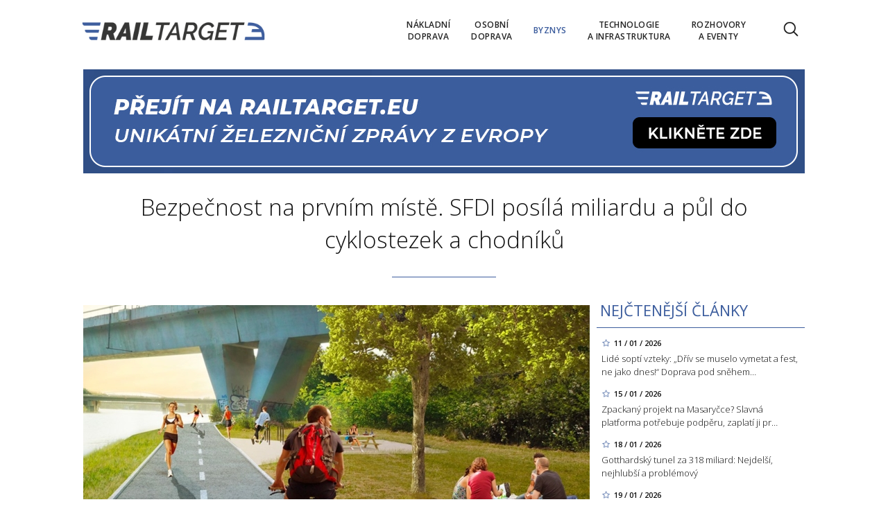

--- FILE ---
content_type: text/html; charset=utf-8
request_url: https://www.railtarget.cz/byznys/bezpecnost-na-prvnim-miste-sfdi-posila-miliardu-a-pul-do-cyklostezek-a-chodniku-8315.html
body_size: 14231
content:


<!DOCTYPE html>

<html xmlns="http://www.w3.org/1999/xhtml" xmlns:og="http://ogp.me/ns#" xmlns:fb="http://ogp.me/ns/fb#">
<head>
<base href="https://www.railtarget.cz" />
<title>
	Bezpečnost na prvním místě. SFDI posílá miliardu a půl do cyklostezek a chodníků | RAILTARGET
</title><meta http-equiv="content-language" content="en" /><meta http-equiv="content-type" content="text/html; charset=utf-8" /><meta name="viewport" content="width=device-width, initial-scale=1.0" /><meta id="metaRobots" name="robots" content="all" />
<link rel="image_src" href="https://www.railtarget.cz/images/theme/20240429100057_cyklo-praha-eu.jpg" />
<meta property="og:image" content="https://www.railtarget.cz/images/theme/20240429100057_cyklo-praha-eu.jpg"/><meta name="format-detection" content="telephone=no" /><link rel="icon" type="image/png" href="../images/assets/favicon/favicon32.png" sizes="32x32" /><link rel="alternate" type="application/rss+xml" title="RSS" href="http://www.railtarget.eu/rss.xml" /><link href="//fonts.googleapis.com/css?family=Open+Sans:400,300,600,700,300italic,400italic&amp;subset=latin,latin-ext" rel="stylesheet" type="text/css" /><link id="mstyles" rel="stylesheet" type="text/css" href="../css/style.css?2407" />
	<script type="text/javascript" src="js/fce.js?2020"></script>
    
<script type="text/javascript">
	var icuPageSection = 'byznys',
		icuDisablePersonalizedAds = false,
		sznUser=false;
</script>
<!-- ========================================================= 
     A - sznUser=both 
     ========================================================= -->
<!-- =========================================================
     0. PRECONNECT & PREFETCH (Optimalizace rychlosti)
     ========================================================= -->
<link rel="dns-prefetch" href="//pagead2.googlesyndication.com">
<link rel="dns-prefetch" href="//securepubads.g.doubleclick.net">
<link rel="dns-prefetch" href="//www.googletagmanager.com">

<link rel="preconnect" href="https://pagead2.googlesyndication.com" crossorigin>
<link rel="preconnect" href="https://securepubads.g.doubleclick.net" crossorigin>
<link rel="preconnect" href="https://www.googletagmanager.com" crossorigin>

<!-- =========================================================
     1. GCMv2 DEFAULT CONFIG (Musí být úplně nahoře!)
     ========================================================= -->
<script>
  window.dataLayer = window.dataLayer || [];
  function gtag(){ dataLayer.push(arguments); }

  // Výchozí stav – vše DENIED, čekáme na update z CMP
  gtag('consent','default',{
    'ad_storage':'denied',
    'analytics_storage':'denied',
    'ad_user_data':'denied',
    'ad_personalization':'denied',
    'wait_for_update':500
  });

  // Bezpečnostní pojistka pro v2
  gtag('set','ads_data_redaction',true);
</script>

<!-- =========================================================
     2. CONSENTMANAGER CMP (Semi-automatic)
     ========================================================= -->
<!-- ID 6d851699028e2 odpovídá RailTarget.cz -->
<script type="text/javascript"
        data-cmp-ab="1"
        src="https://cdn.consentmanager.net/delivery/js/semiautomatic.min.js"
        data-cmp-cdid="6d851699028e2"
        data-cmp-host="a.delivery.consentmanager.net"
        data-cmp-cdn="cdn.consentmanager.net"
        data-cmp-codesrc="0"></script>

<!-- =========================================================
     3. GA4 (GTAG.js)
     ========================================================= -->
<!-- ID G-QHBV4QT7N7 odpovídá Railtarget.cz -->
<script async src="https://www.googletagmanager.com/gtag/js?id=G-QHBV4QT7N7"></script>
<script>
  // gtag/dataLayer už jsou definované výše v GCMv2 bloku
  gtag('js', new Date());

  var sznUserType = (typeof sznUser !== 'undefined' && sznUser === true) ? 'SU' : 'NonSU';

  // user_properties nastavíme jednou – platí pro oba configy
  gtag('set', 'user_properties', {
    szn_user_type: sznUserType
  });

  // config pro obě GA4 property
  gtag('config', 'G-QHBV4QT7N7');
  gtag('config', 'G-LL627F2Y4P');

  // ====== CUSTOM EVENT: jen jednou na page, bez duplicit ======
  window.__rtSznUserEventSent = window.__rtSznUserEventSent || false;
  if (!window.__rtSznUserEventSent) {
    window.__rtSznUserEventSent = true;

    // pošli 1× do každé property (bez rizika zdvojení v jedné property)
    gtag('event', 'szn_user_type', {
      szn_user_type: sznUserType,
      send_to: 'G-QHBV4QT7N7'
    });
    gtag('event', 'szn_user_type', {
      szn_user_type: sznUserType,
      send_to: 'G-LL627F2Y4P'
    });
  }
</script>

<!-- =========================================================
     4. 3rd IAB certified Partners SoftBlock - spouštěno po aktivaci __tcfapi
     ========================================================= -->
<script>
(function() {
  var thirdPartyLoaded = false;
  var tries = 0;
  var maxTries = 50; // 50 * 200ms = 10s

  function loadPxAndSsp() {
    if (thirdPartyLoaded) return;
    thirdPartyLoaded = true;

    console.log('[CMP] TCF ready – spouštím PX & SSP Seznam (vendor si řeší consent/nPA)');

    // Performax PX
/*    var px = document.createElement('script');
    px.async = true;
    px.src = 'https://cdn.performax.cz/yi/adsbypx/px_autoads.js';
    document.head.appendChild(px);  */

    // SSP Seznam (https)
    var ssp = document.createElement('script');
    ssp.async = true;
    ssp.src = 'https://ssp.seznam.cz/static/js/ssp.js';
    document.head.appendChild(ssp);
  }

  function waitForTcfApi() {
    if (typeof __tcfapi !== 'function') {
      tries++;
      if (tries >= maxTries) {
        console.warn('[CMP] __tcfapi není dostupné ani po 10s – PX/SSP nenačítám (bez TC stringu).');
        return;
      }
      setTimeout(waitForTcfApi, 200);
      return;
    }

    console.log('[CMP] __tcfapi dostupné – registruji listener');

    try {
      var tcfListener = function(tcData, success) {
        if (!success || !tcData) return;

        var status = tcData.eventStatus;
        console.log('[CMP] TCF eventStatus:', status);

        // tcloaded = TC string je k dispozici skriptům na stránce
        // useractioncomplete = uživatel dokončil volbu
        if (status === 'tcloaded' || status === 'useractioncomplete') {
          loadPxAndSsp();

          // odregistruj listener, aby se to nespouštělo opakovaně
          try{
            if (tcData.listenerId) {
              __tcfapi('removeEventListener', 2, tcfListener, tcData.listenerId);
            }
          }catch(e){}
        }
      };

      __tcfapi('addEventListener', 2, tcfListener);
    } catch (e) {
      console.warn('[CMP] Chyba při registraci TCF listeneru', e);
    }
  }

  waitForTcfApi();
})();
</script><!-- =========================================================
     00 - sznUser=false
     ========================================================= -->
<!-- =========================================================
     5. GOOGLE AD MANAGER (GPT.js)
     ========================================================= -->
<script async src="https://securepubads.g.doubleclick.net/tag/js/gpt.js"></script>
<script>
  window.googletag = window.googletag || {cmd: []};

  googletag.cmd.push(function() {
    var pubads = googletag.pubads();

    // Volitelný targeting
    try{ pubads.setTargeting('section', window.icuPageSection || 'general'); }catch(e){}

    // Size mappings
    var leaderBoardMapping = googletag.sizeMapping()
      .addSize([0,0],    [[320,50],[300,50]])                               // telefony
      .addSize([360,0],  [[320,50],[300,50],[320,100],[300,100]])           // větší telefony
      .addSize([480,0],  [[468,60],[320,100],[300,100]])                    // malé tablety
      .addSize([728,0],  [[728,90],[468,60]])                                // tablet landscape
      .addSize([980,0],  [[970,310],[970,90],[728,90]])                      // desktop (~1080 px)
      .addSize([1200,0], [[970,250],[970,310],[970,90]])                     // široké desktopy
      .build();

    var middleBoardMapping = googletag.sizeMapping()
      .addSize([0,0],    [[300,250],[320,50],[300,50]])                        // telefony (primár 300×250)
      .addSize([360,0],  [[336,280],[300,250],[320,100],[300,100]])            // větší mobily
      .addSize([480,0],  [[468,60],[336,280],[300,250]])                       // malé tablety
      .addSize([728,0],  [[728,90],[468,60],[336,280],[300,250]])              // desktop fallback obdélníky
      .build();

    var skyScraperMapping992 = googletag.sizeMapping() // breakpoint 992 px
      .addSize([0,0],    [])                                           // < 992 px: sidebar skrytý › nic
      .addSize([992,0],  [[300,600],[160,600],[120,600]])              // desktop od 992 px
      .addSize([1200,0], [[300,1050],[300,600],[160,600],[120,600]])   // široké displeje
      .build();

    var skyScraperMapping768 = googletag.sizeMapping() // breakpoint 768px
      .addSize([0,0],    [])                                           // < 768: nic
      .addSize([768,0],  [[300,600],[160,600],[120,600]])              // ? 768
      .addSize([1200,0], [[300,1050],[300,600],[160,600],[120,600]])   // široké
      .build();

    // ZVOL VARIANTU podle šířky breakpointu
    var skyScraperMapping = skyScraperMapping992;

    // SLOTY (konzistentně addService(pubads))

    googletag.defineSlot('/398815093/rtcz_lea_art',
    [[970,250],[970,310],[970,90],[728,90],[468,60],[320,100],[300,100],[320,50],[300,50]],
    'div-gpt-ad-1765142488841-0')
    .defineSizeMapping(leaderBoardMapping)
    .addService(googletag.pubads());

    googletag.defineSlot('/398815093/rtcz_mb1_art',
    [[728,90],[468,60],[336,280],[300,250],[320,100],[300,100],[320,50],[300,50]],
    'div-gpt-ad-1765142609961-0')
    .defineSizeMapping(middleBoardMapping)
    .addService(googletag.pubads());

    googletag.defineSlot('/398815093/rtcz_mb2_art',
    [[728,90],[468,60],[336,280],[300,250],[320,100],[300,100],[320,50],[300,50]],
    'div-gpt-ad-1765142702300-0')
    .defineSizeMapping(middleBoardMapping)
    .addService(googletag.pubads());

     googletag.defineSlot('/398815093/rtcz_ss1_art',
     [[300,1050],[300,600],[160,600],[120,600]],
     'div-gpt-ad-1765142770230-0')
     .defineSizeMapping(skyScraperMapping)
     .addService(googletag.pubads());

    googletag.defineSlot('/398815093/rtcz_ss2_art',
    [[300,1050],[300,600],[160,600],[120,600]],
    'div-gpt-ad-1765142856852-0')
    .defineSizeMapping(skyScraperMapping)
    .addService(googletag.pubads());

    googletag.defineSlot('/398815093/rtcz_ba_art',
    [[700, 270], [700, 282], [700, 300], [480, 300], [468, 300], [468, 282], [700, 172]],
    'div-gpt-ad-1765142952486-0')
    .addService(googletag.pubads());

    googletag.defineSlot('/398815093/rtcz_bbb_art',
    [[970,250],[970,310],[970,90],[728,90],[468,60],[320,100],[300,100],[320,50],[300,50]],
    'div-gpt-ad-1765143088496-0')
    .defineSizeMapping(leaderBoardMapping)
    .addService(googletag.pubads());

    pubads.enableLazyLoad({fetchMarginPercent:150, renderMarginPercent:100, mobileScaling:2.0});
    pubads.setTargeting('site','railtarget.cz');
    googletag.pubads().enableSingleRequest();
    googletag.pubads().collapseEmptyDivs();
    googletag.enableServices();
  });
</script>
<meta name="description" content="Bezpečnost na prvním místě! SFDI investuje miliardu a půl do cyklostezek a chodníků" /></head>
<body id="bd">
    <form method="post" action="/byznys/bezpecnost-na-prvnim-miste-sfdi-posila-miliardu-a-pul-do-cyklostezek-a-chodniku-8315.html" id="form1">
<div class="aspNetHidden">
<input type="hidden" name="__EVENTTARGET" id="__EVENTTARGET" value="" />
<input type="hidden" name="__EVENTARGUMENT" id="__EVENTARGUMENT" value="" />
<input type="hidden" name="__VIEWSTATE" id="__VIEWSTATE" value="/[base64]/uA74lIQ==" />
</div>

<script type="text/javascript">
//<![CDATA[
var theForm = document.forms['form1'];
if (!theForm) {
    theForm = document.form1;
}
function __doPostBack(eventTarget, eventArgument) {
    if (!theForm.onsubmit || (theForm.onsubmit() != false)) {
        theForm.__EVENTTARGET.value = eventTarget;
        theForm.__EVENTARGUMENT.value = eventArgument;
        theForm.submit();
    }
}
//]]>
</script>


<script src="/WebResource.axd?d=vxoGIo6TtxLG7s_L9S_dh2TVSE7QCxwfRYtQ6zNT4szhBmwIW2AEGM2FvECRDeB-4fZaEq5XsIdUIkHIrRquJLCSgteb6dxdyeljuDLtuLQ1&amp;t=638286137964787378" type="text/javascript"></script>


<script type="text/javascript">
//<![CDATA[
function volaniServeru(arg, context){WebForm_DoCallback('ctl00',arg,odpovedServeru,"",null,false); }//]]>
</script>

<div class="aspNetHidden">

	<input type="hidden" name="__VIEWSTATEGENERATOR" id="__VIEWSTATEGENERATOR" value="7AA0C435" />
	<input type="hidden" name="__SCROLLPOSITIONX" id="__SCROLLPOSITIONX" value="0" />
	<input type="hidden" name="__SCROLLPOSITIONY" id="__SCROLLPOSITIONY" value="0" />
</div>
	<div id="msgPlace" class="jGrowl center"></div>
	<div id="clona"></div>
	
	<div id="dimensions"></div>
	<div id="adm-info"></div>

		<nav>
			<div class="wrapper">
				<div id="pnlLogo" class="pnl-logo">
					<div id="logo"><a href="https://www.railtarget.cz"><span>RAILTARGET</span></a></div>

</div>
				<div id="mMenu" class="main-menu-cont">
				<ul id="main-menu">
				<li><a href="https://www.railtarget.cz/nakladni-doprava/"><span>Nákladní<br />doprava</span></a></li>
				<li><a href="https://www.railtarget.cz/osobni-doprava/"><span>Osobní<br />doprava</span></a></li>
				<li class="sel"><a class="sel" href="https://www.railtarget.cz/byznys/"><span>Byznys</span></a></li>
				<li><a href="https://www.railtarget.cz/technologie-a-infrastruktura/"><span>Technologie<br />a&nbsp;infrastruktura</span></a></li>
				<li><a href="https://www.railtarget.cz/rozhovory-a-eventy/"><span>Rozhovory<br />a&nbsp;eventy</span></a></li>
			</ul>

</div>

				<div class="mob-menu-btn"><span></span><span></span><span></span><span></span></div>
				<div class="menu-srch-ic"><span>search</span></div><div id="userArea" class="user-area">

</div>

				<div class="srch-cont">
					<div id="pnlSrch" class="gcse-srch-frm">
			<script async src="https://cse.google.com/cse.js?cx=831b9cabda106b272"></script>
		<div class="gcse-searchbox-only" data-resultsurl="https://www.railtarget.cz/vyhledavani/"></div>

</div><!--.gcse-srch-frm-->
				</div><!--.srch-cont-->

			</div><!--.wrapper-->
		</nav>

		<div id="main-page" class="mp-clk-detail">

			<div class="leaderboard"><a href="//www.railtarget.eu/"><img src="images/assets/rteu.jpg" class="img-responsive" alt="EU version" /></a></div><!--leaderboard-->


			<div id="top" class="panel"></div><!-- #top -->

		<div id="pnlArticleTitle" class="h1-title-container">
				<h1 class="article-title">Bezpečnost na prvním místě. SFDI posílá miliardu a půl do cyklostezek a chodníků</h1>

			<div class="title-line title-line-c"></div>

			<div class="spacer"></div>


</div>
		<div id="page-content" class="panel">
			
			<div id="wrpContent">
				



	<div id="fb-root"></div>
	<script async defer crossorigin="anonymous" src="https://connect.facebook.net/cs_CZ/sdk.js#xfbml=1&version=v20.0" nonce="Gz0ydk0j"></script>

	<div id="cphTELO_pnlSideTop" class="col side-column pnl-side-top pnl-side-top-clk flR">
					<div class="rsekce">
					<h2 class="with-brdr">Nejčtenější články</h2>
					
			<div class="article tops-clk" onclick="articleLink('https://www.railtarget.cz/osobni-doprava/driv-se-muselo-vymetat-a-fest-ne-jako-dnes-draha-pod-snehem-kolabuje-lide-sopti-vzteky-11665.html')">
				<div class="news-dtm">11 / 01 / 2026</div>
				<h3><a href="https://www.railtarget.cz/osobni-doprava/driv-se-muselo-vymetat-a-fest-ne-jako-dnes-draha-pod-snehem-kolabuje-lide-sopti-vzteky-11665.html">Lidé soptí vzteky: „Dřív se muselo vymetat a fest, ne jako dnes!“ Doprava pod sněhem&#8230;</a></h3>
			</div><!-- .article -->
			<div class="article tops-clk" onclick="articleLink('https://www.railtarget.cz/technologie-a-infrastruktura/zpackany-projekt-na-masarycce-slavna-platforma-potrebuje-podperu-zaplati-ji-projektant-11688.html')">
				<div class="news-dtm">15 / 01 / 2026</div>
				<h3><a href="https://www.railtarget.cz/technologie-a-infrastruktura/zpackany-projekt-na-masarycce-slavna-platforma-potrebuje-podperu-zaplati-ji-projektant-11688.html">Zpackaný projekt na Masaryčce? Slavná platforma potřebuje podpěru, zaplatí ji pr&#8230;</a></h3>
			</div><!-- .article -->
			<div class="article tops-clk" onclick="articleLink('https://www.railtarget.cz/technologie-a-infrastruktura/gotthardsky-tunel-za-318-miliard-nejdelsi-nejhlubsi-a-problemovy-11696.html')">
				<div class="news-dtm">18 / 01 / 2026</div>
				<h3><a href="https://www.railtarget.cz/technologie-a-infrastruktura/gotthardsky-tunel-za-318-miliard-nejdelsi-nejhlubsi-a-problemovy-11696.html">Gotthardský tunel za 318 miliard: Nejdelší, nejhlubší a problémový</a></h3>
			</div><!-- .article -->
			<div class="article tops-clk" onclick="articleLink('https://www.railtarget.cz/osobni-doprava/to-neumi-uklidit-jedno-zvire-monika-vytocila-lidi-dobela-splaseny-kun-vykolejil-rychlik-11699.html')">
				<div class="news-dtm">19 / 01 / 2026</div>
				<h3><a href="https://www.railtarget.cz/osobni-doprava/to-neumi-uklidit-jedno-zvire-monika-vytocila-lidi-dobela-splaseny-kun-vykolejil-rychlik-11699.html">„To neumí uklidit jedno zvíře?“ Paní M. vytočila lidi doběla. Splašený kůň vykolejil&#8230;</a></h3>
			</div><!-- .article -->
			<div class="article tops-clk" onclick="articleLink('https://www.railtarget.cz/osobni-doprava/zustante-doma-vzkazuje-pid-a-omluvenku-mi-date-vy-zuri-lide-ze-zmrzlych-nastupist-11678.html')">
				<div class="news-dtm">13 / 01 / 2026</div>
				<h3><a href="https://www.railtarget.cz/osobni-doprava/zustante-doma-vzkazuje-pid-a-omluvenku-mi-date-vy-zuri-lide-ze-zmrzlych-nastupist-11678.html">„Zůstaňte doma,“ vzkazuje PID. „A omluvenku mi dáte vy?“ zuří lidé ze zmrzlých n&#8230;</a></h3>
			</div><!-- .article -->


				</div><!-- .rsekce -->
				<div class="sticky-banner rsekce rs-ss1">
				<div class="advert"><!-- /398815093/rtcz_ss1_art -->
<div id='div-gpt-ad-1765142770230-0' style='min-width: 120px; min-height: 600px;'>
  <script>
    googletag.cmd.push(function() { googletag.display('div-gpt-ad-1765142770230-0'); });
  </script>
</div></div><!-- .advert -->

				</div><!-- .rsekce -->


</div>

	<div id="cphTELO_pnlMainTop" class="rest content on-left pnl-main-top pnl-main-top-clk">
			<div id="article" class="panel">

					<div class="clk-image">
						<img src="https://www.railtarget.cz/images/theme/20240429100057_cyklo-praha-eu.jpg" alt="Bezpečnost na prvním místě. SFDI posílá miliardu a půl do cyklostezek a chodníků" width="730" height="455" class="img-responsive" />
					<div class="img-info"><span>foto:</span> Praha.eu / public domain<span class="sep">/</span>Cyklostezka Praha 8</div>
					</div><!-- .clk-image -->
				<div class="tools">29 / 04 / 2024
					<div class="fblb-cont">
						<div class="fb-like" data-href="https://www.railtarget.cz/byznys/bezpecnost-na-prvnim-miste-sfdi-posila-miliardu-a-pul-do-cyklostezek-a-chodniku-8315.html" data-width="" data-layout="button_count" data-action="like" data-size="small" data-share="false"></div>
					</div><!--.fblb-cont-->
					<div class="socnet-iconz">
						<a class="socnet thisclk icon-facebook3 like-button s_facebook"><span>Facebook</span></a>
						<a class="socnet thisclk icon-twitter3 like-button s_twitter"><span>Twitter</span></a>
						<a class="socnet thisclk icon-googleplus3 like-button s_plus"><span>Google Plus</span></a>
					</div><!-- .socnet-iconz -->
				</div><!-- .tools -->
				<p class="clk-perex">Výbor Státního fondu dopravní infrastruktury (SFDI) schválil pravidla pro poskytování příspěvků na výstavbu a rekonstrukce dopravní infrastruktury. Projekty jsou zaměřené prioritně na financování bezpečných chodníků, přechodů a cyklostezek. </p>
				<p>Výbor Státního fondu dopravní infrastruktury (SFDI) na svém pátečním jednání schválil pravidla pro poskytování příspěvků například na&nbsp;výstavbu a&nbsp;rekonstrukce městské nebo obecní dopravní infrastruktury pro rok 2024 případně 2025. V&nbsp;rozpočtu fondu pro rok 2024 je pro financování bezpečných chodníků, přechodů či cyklostezek vyčleněno více než 1,6 mld. Kč říká ministr dopravy Martin Kupka.</p>
<p>O příspěvek z&nbsp;rozpočtu SFDI, který činí nejčastěji 85 %, v&nbsp;některých případech až 100 % uznatelných nákladů akce, tak mohou požádat města a&nbsp;obce, svazky obcí, kraje, ale také například vlastníci letišť. Tímto způsobem se&nbsp;mohou financovat stavby a&nbsp;rekonstrukce chodníků, přechodů pro chodce vč. nasvětlení nebo světelné signalizace, zastávek autobusů a&nbsp;autobusových zálivů, podchodů, lávek a&nbsp;mostů v&nbsp;místech křížení s&nbsp;nadřazenou infrastrukturou, opravy, výstavba a&nbsp;rekonstrukce cyklistických stezek a&nbsp;zřizování jízdních pruhů pro cyklisty.</p>
	<div class="related-articles">
		<h2 class="ra-title col xs12">Psali jsme</h2>
		<div class="col xl12 lg12 md12 sm12 xs12 related-article-cont">
			<div class="related-article ra-alone container">
				<div class="col related-article-image xl4 lg4 md4 sm4 xs5">
					<a href="https://www.railtarget.cz/rozhovory-a-eventy/v-oblasti-infrastrukturnich-staveb-je-dost-prilezitosti-pro-zahranicni-hrace-rika-sef-sfdi-horelica-8303.html"><img src=" images/theme/thumbs/t1-20220512151719_Zbynek-Horelica-uvodni_2.jpg" alt="V oblasti infrastrukturních staveb je dost příležitostí pro zahraniční hráče, říká šéf&#8230;" width="240" height="150" /></a>
				</div><!-- .related-article-image -->
				<div class="col related-article-text xl8 lg8 md8 sm8 xs7" onclick=" articleLink('https://www.railtarget.cz/rozhovory-a-eventy/v-oblasti-infrastrukturnich-staveb-je-dost-prilezitosti-pro-zahranicni-hrace-rika-sef-sfdi-horelica-8303.html')">
					<h2><a href="https://www.railtarget.cz/rozhovory-a-eventy/v-oblasti-infrastrukturnich-staveb-je-dost-prilezitosti-pro-zahranicni-hrace-rika-sef-sfdi-horelica-8303.html">V oblasti infrastrukturních staveb je dost příležitostí pro zahraniční hráče, říká šéf&#8230;</a></h2>
					<p class="ra-perex">RAILTARGET přináší rozhovor s&nbsp;ředitelem SFDI Zbyňkem Hořelicou. Tématem byl nejenom objem finančních prostředků alokovaných v&nbsp;SFDI pro letošní&#8230;</p>
				<div class="panel tools">
					<div class="tls-dtm">26 / 04 / 2024</div>
					<a class="sekce" href="https://www.railtarget.cz/rozhovory-a-eventy/">Rozhovory a eventy</a>
				</div><!--.panel.tools-->
				</div><!--.related-article-text-->
			</div><!--.related-article-->
		</div><!--.related-article-cont-->
	</div><!--.related-articles-->

<p>Dále bude v&nbsp;rámci schválených pravidel financováno odstraňování nehodových lokalit na silnicích II. a&nbsp;III. tříd ve&nbsp;vlastnictví krajů a&nbsp;také vybavení letišť technickými nebo obdobnými prostředky sloužícími k&nbsp;ochraně civilního letectví před&nbsp;protiprávními činy. </p>
<p>Pro období let 2023 a&nbsp;2024 fond v&nbsp;rámci předchozího schvalování výzev již na&nbsp;podzim loňského roku podpořil 76 projektů krajů i&nbsp;obcí ze&nbsp;všech částí republiky v&nbsp;celkové výši téměř 796 milionů korun. Největší podíl z&nbsp;celkového objemu tvořily příspěvky zaměřené na&nbsp;výstavbu a&nbsp;rekonstrukce cyklistických stezek i&nbsp;zřizování jízdních pruhů pro cyklisty.</p>
<p>„Z rozpočtu SFDI jsme teď již podpořili výstavbu více než 43 kilometrů těchto komunikací pro rozvíjející se&nbsp;cyklodopravu. Síť od silnic oddělených bezpečných stezek se&nbsp;tak zase o&nbsp;něco rozšíří,“ zdůrazňuje ministr Kupka. V&nbsp;únoru 2024 byly schváleny příspěvky zejména na&nbsp;bezbariérové chodníky pro 206 akcí v&nbsp;celkovém objemu cca 1 055 mil. Kč.</p>
	<div class="related-articles">
		<h2 class="ra-title col xs12">Psali jsme</h2>
		<div class="col xl12 lg12 md12 sm12 xs12 related-article-cont">
			<div class="related-article ra-alone container">
				<div class="col related-article-image xl4 lg4 md4 sm4 xs5">
					<a href="https://www.railtarget.cz/nakladni-doprava/musime-stanovit-priority-pro-vystavbu-zeleznicnich-staveb-rika-prezident-zesnadcz-oldrich-sladek-7573.html"><img src=" images/theme/thumbs/t1-20240122090612_20211027131109_WhatsApp-Image-2021-10-20-at-16.11.12-(1).jpeg" alt="„Musíme stanovit priority pro výstavbu železničních staveb,“ říká prezident ŽESNAD.CZ,&#8230;" width="240" height="150" /></a>
				</div><!-- .related-article-image -->
				<div class="col related-article-text xl8 lg8 md8 sm8 xs7" onclick=" articleLink('https://www.railtarget.cz/nakladni-doprava/musime-stanovit-priority-pro-vystavbu-zeleznicnich-staveb-rika-prezident-zesnadcz-oldrich-sladek-7573.html')">
					<h2><a href="https://www.railtarget.cz/nakladni-doprava/musime-stanovit-priority-pro-vystavbu-zeleznicnich-staveb-rika-prezident-zesnadcz-oldrich-sladek-7573.html">„Musíme stanovit priority pro výstavbu železničních staveb,“ říká prezident ŽESNAD.CZ,&#8230;</a></h2>
					<p class="ra-perex">Ing. Oldřich Sládek je prezidentem sdružení železničních nákladních dopravců a&nbsp;prezidentem Svazu dopravy ČR.  Podle inženýra Sládka je v&nbsp;dnešním&#8230;</p>
				<div class="panel tools">
					<div class="tls-dtm">22 / 01 / 2024</div>
					<a class="sekce" href="https://www.railtarget.cz/nakladni-doprava/">Nákladní doprava</a>
				</div><!--.panel.tools-->
				</div><!--.related-article-text-->
			</div><!--.related-article-->
		</div><!--.related-article-cont-->
	</div><!--.related-articles-->

<h2>Přehled nyní schválených pravidel−výzev:</h2>
<p>Pravidla pro financování opatření ke&nbsp;zvýšení bezpečnosti nebo plynulosti dopravy nebo opatření ke&nbsp;zpřístupňování dopravy osobám s&nbsp;omezenou schopností pohybu nebo orientace pro rok 2025</p>
<p>Pravidla pro financování výstavby nebo oprav cyklistických stezek nebo zřizování jízdních pruhů pro cyklisty pro rok 2025</p>
<p>Pravidla pro financování výstavby, modernizace nebo oprav místních komunikací nebo veřejně přístupných účelových komunikací v&nbsp;místech křížení s&nbsp;nadřazenou dopravní infrastrukturou pro rok 2024</p>
<p>Pravidla pro financování opatření ke&nbsp;zvýšení bezpečnosti nebo plynulosti dopravy na&nbsp;silnicích II. a&nbsp;III. třídy pro rok 2024</p>
<p>Pravidla pro financování vybavení letišť technickými nebo obdobnými prostředky sloužícími k&nbsp;ochraně civilního letectví před&nbsp;protiprávními činy pro rok 2024</p>
<p>Zdroj: MD ČR</p>
				<div class="cistic"></div>
				<div id="end-of-article-marker"></div>

<div class="bottom-article-banner advert"><!-- /398815093/rtcz_ba_art -->
<div id='div-gpt-ad-1765142952486-0' style='min-width: 468px; min-height: 172px;'>
  <script>
    googletag.cmd.push(function() { googletag.display('div-gpt-ad-1765142952486-0'); });
  </script>
</div></div><!-- .bottom-article-banner -->
				<div class="tools after-text">autor: <a href="https://www.railtarget.cz/autor/karolina-koucka.htm" class="clkAutor">Karolína Koucká</a>
					<div class="fblb-cont">
						<div class="fb-like" data-href="https://www.railtarget.cz/byznys/bezpecnost-na-prvnim-miste-sfdi-posila-miliardu-a-pul-do-cyklostezek-a-chodniku-8315.html" data-width="" data-layout="button_count" data-action="like" data-size="small" data-share="false"></div>
					</div><!--.fblb-cont-->
					<div class="socnet-iconz">
						<a class="socnet thisclk icon-facebook3 like-button s_facebook"><span>Facebook</span></a>
						<a class="socnet thisclk icon-twitter3 like-button s_twitter"><span>Twitter</span></a>
						<a class="socnet thisclk icon-googleplus3 like-button s_plus"><span>Google Plus</span></a>
					</div><!-- .socnet-iconz -->
				</div><!-- .tools -->
				<div class="cistic"></div>
		</div><!-- #article.panel -->

				<h2 class="sekce-title"><span>Tagy</span></h2>
			<div id="kws-tags">
				<a class="kws-tag" href="https://www.railtarget.cz/tagy/sfdi.htm">SFDI<span>, </span></a>
				<a class="kws-tag" href="https://www.railtarget.cz/tagy/bezpecna-doprava.htm">bezpečná doprava<span>, </span></a>
				<a class="kws-tag" href="https://www.railtarget.cz/tagy/silnice.htm">silnice<span>, </span></a>
				<a class="kws-tag" href="https://www.railtarget.cz/tagy/cyklo.htm">cyklo<span>, </span></a>
				<a class="kws-tag" href="https://www.railtarget.cz/tagy/cyklostezky.htm">cyklostezky<span>, </span></a>
				<div class="cistic"></div>
			</div><!-- #kws-tags -->

</div>

	<div class="sep-strip panel">
		<div id="cphTELO_pnlSep" class="col xs12">

</div>
	</div>

	<div id="cphTELO_pnlSideDown" class="col side-column column-down pnl-side-down pnl-side-down-clk flR">
					<div class="sticky-banner rsekce rs-ss2">
				<div class="advert"><!-- /398815093/rtcz_ss2_art -->
<div id='div-gpt-ad-1765142856852-0' style='min-width: 120px; min-height: 600px;'>
  <script>
    googletag.cmd.push(function() { googletag.display('div-gpt-ad-1765142856852-0'); });
  </script>
</div></div><!-- .advert -->

				</div><!-- .rsekce -->


</div>

	<div id="cphTELO_pnlMainDown" class="rest content column-down on-left pnl-main-down pnl-main-down-clk">
	
				<div class="panel related-cont">
						<h2 class="block-title">Kam dál?</h2>
			<div class="col xs6 related-column related-column-left">
				<div class="related-item"><div class="related-article-cont" style="background-image:url('https://www.railtarget.cz/images/theme/thumbs/t1-20251020105513_thumbnail_C0108930_2.jpg');"><a class="related-article-link" href="https://www.railtarget.cz/byznys/krizovy-manazer-bednarik-na-ministra-dopravy-jeho-zkusenosti-jsou-unikatni-11325.html"><p class="related-article-title">Krizový manažer Bednárik na ministra dopravy? Jeho zkušenosti&#8230;</p></a></div></div><!--.related-item-->
				<div class="related-item"><div class="related-article-cont" style="background-image:url('https://www.railtarget.cz/images/theme/thumbs/t1-20250716115910_1200px-Radim_Jancura_162_114_Lipnik_nad_Becvou_01_2.jpg');"><a class="related-article-link" href="https://www.railtarget.cz/byznys/partyzansky-vstup-na-trh-ted-chce-jancura-do-7-let-prevalcovat-cd-11181.html"><p class="related-article-title">„Partyzánský” vstup na trh. Teď chce Jančura do 7 let převálcovat&#8230;</p></a></div></div><!--.related-item-->
				<div class="related-item" id="ra-r2b2-code1">
					<div class="related-article-cont">
					</div>
				</div><!--.related-item-->
			</div><!-- .related-column-left -->
			<div class="col xs6 related-column related-column-right">
				<div class="related-item" id="ra-r2b2-code2">
					<div class="related-article-cont">
					</div>
				</div><!--.related-item-->
				<div class="related-item"><div class="related-article-cont" style="background-image:url('https://www.railtarget.cz/images/theme/thumbs/t1-20211126113201_voithsiemens_2.jpg');"><a class="related-article-link" href="https://www.railtarget.cz/byznys/siemens-mobility-vycouval-z-ruska-moskva-dal-bojuje-o-vlaky-i-miliony-10477.html"><p class="related-article-title">Siemens Mobility "vycouval" z Ruska. Moskva dál bojuje o vlaky&#8230;</p></a></div></div><!--.related-item-->
				<div class="related-item"><div class="related-article-cont" style="background-image:url('https://www.railtarget.cz/images/theme/thumbs/t1-20251107123328_img_2209-1_2.jpg');"><a class="related-article-link" href="https://www.railtarget.cz/byznys/byvale-lokomotivy-liberty-nyni-jezdi-u-italskych-zakazniku-diky-cz-loko-11396.html"><p class="related-article-title">Z Ostravy do Itálie: Lokomotivy z krachlé Liberty znovu ožily&#8230;</p></a></div></div><!--.related-item-->
			</div><!-- .related-column-right -->
			</div><!-- .panel.related-cont -->
			<div class="spacer-10"></div>

</div>

	<div class="stop-down"></div>


			</div><!-- #wrpContent -->

			<div id="stopper" class="cistic"></div>

			<div id="sznBBB" class="footer-banner advert"><!-- /398815093/rtcz_bbb_art -->
<div id='div-gpt-ad-1765143088496-0' style='min-width: 300px; min-height: 50px;'>
  <script>
    googletag.cmd.push(function() { googletag.display('div-gpt-ad-1765143088496-0'); });
  </script>
</div></div><!-- .footer-banner -->

		</div><!-- #page-content.panel -->

	</div><!-- #main-page -->

	<div id="footer">
		<div class="wrapper panel">
			<div id="footer-menu" class="col lg7 md7 sm12 xs12">

				<a href="?cmpscreen" class="cmpfooterlink cmpfooterlinkcmp">Nastavení soukromí</a>|<a href="https://www.railtarget.cz/eticky-kodex/">Etický kodex</a>|<a href="https://www.railtarget.cz/gdpr-cz/">Ochrana soukromí</a>|<a href="https://www.railtarget.cz/seznam-cookies/">Cookies</a>|<a href="https://www.railtarget.cz/kontakt/">Kontakt</a>

			</div>
			<div id="copyright" class="col lg5 md5 sm12 xs12">
				Copyright &copy; 2020-2026 <span>RailTarget.eu</span>

				<div id="socnet-bottom">
					<a class="socnet-link icon-linkedin" href="https://www.linkedin.com/company/railtarget/" target="_blank"><span>LinkedIn</span></a>
					<a class="socnet-link icon-feed3" href="rss.xml"><span>RSS</span></a>
				</div>

			</div>


			<div class="spacer-10"></div>
			<div id="owner" class="col lg12 md12 sm12 xs12 ta-c">Vydavatelem zpravodajského webu RAIL TARGET je společnost <strong>Expert Publishing Group s.r.o.</strong>.<br /><strong>Více informací na <a target="_blank" href="https://www.expertpublishing.eu">www.expertpublishing.eu</a></strong></div>


		</div><!-- .wrapper -->
	</div><!-- #footer -->


	<div id="ssBannerPlace">

</div>

	<div id="pnlMver" class="pnlMver">

</div>

	<div id="pnlGoogle">

</div>
	
	
	
	<script type="text/javascript" src="js/jquery.js?20180201"></script>
	<script type="text/javascript" src="js/jquery.easing.js?20180201"></script>
	<script type="text/javascript" src="js/jquery.ui.min.js?20180201"></script>
	<script type="text/javascript" src="js/jquery.jgrowl.js?20180201"></script>
	<script type="text/javascript" src="js/jquery.maskinput.js?20180201"></script>
	<script type="text/javascript" src="js/jquery.socialshare.js?20180201"></script>
	<script type="text/javascript" src="js/jquery.fancybox.pack.js?20180201"></script>
	<script type="text/javascript" src="js/jquery.fancybox-media.js?20180201"></script>
	<script type="text/javascript">var pozice = []; </script>
	
	<script type="text/javascript" src="js/jquery.fancybox.pack.js"></script>
	<script type="text/javascript" src="js/jquery.fancybox-media.js"></script>
	<script type="text/javascript" src="js/clkimg.js"></script>
	
	<script type="text/javascript">
		console.log('page loading time: 75.8422');
		console.log('script loading time: 5.8143');

		var raCode1, raCode2 = '';

		/* R2B2 ra-fce */
		function relatedArticleSM(r2b2ID) {
			switch (r2b2ID) {
				case 'ID-from-r2b2-1234':	//r2b2-1234
					$('#ra-r2b2-code1').html(raCode1); $('#ra-r2b2-code1').attr('id', 'ra-code1');
					break;
				case 'ID-from-r2b2-5678':	//r2b2-5678
					$('#ra-r2b2-code2').html(raCode2); $('#ra-r2b2-code2').attr('id', 'ra-code2');
					break;
			}
		}

		$(document).on('ready', function () {
			$('#article p img').each(function () {
				$img = $(this);
				iW = $img.attr('width');
				if (parseInt(iW) > 700) $img.addClass('img-responsive');
			}); // article image
		}); // document.ready

	</script>
	<div id="cphJS_pnlJSsub">
	<script type="text/javascript">raCode1='<div class="related-article-cont" style="background-image:url(\'https://www.railtarget.cz/images/theme/thumbs/t1-20210108191436_Vectron_lokomotiva.jpg_1416840283.jpg\');"><a class="related-article-link" href="https://www.railtarget.cz/byznys/regiojet-drti-konkurenci-rekordni-vysledky-miliardove-investice-a-vytunene-sluzby-10711.html"><p class="related-article-title">RegioJet drtí konkurenci: Rekordní výsledky, miliardové investice&#8230;</p></a></div>';</script><script type="text/javascript">relatedArticleSM('ID-from-r2b2-1234');</script><script type="text/javascript">raCode2='<div class="related-article-cont" style="background-image:url(\'https://www.railtarget.cz/images/theme/thumbs/t1-20250625132334_Kulaty-stul-doprava-Hospodarska-komora-20.06.2025-Kupka.00_00_40_04.Still006_2.jpg\');"><a class="related-article-link" href="https://www.railtarget.cz/byznys/kupka-po-trezorove-kauze-duvera-otresena-nekompromisni-audit-11511.html"><p class="related-article-title">Kupka po  „trezorové kauze”: Důvěra otřesena, nekompromisní audit&#8230;</p></a></div>';</script><script type="text/javascript">relatedArticleSM('ID-from-r2b2-5678');</script>
</div>
	

	<script type="text/javascript">var pgtype='clk';var cpbIsEnable=true;</script>
	
	
	<script type="text/javascript" src="js/jquery.init.js?20170608"></script>
	
	

	

<script type="text/javascript">
//<![CDATA[

var callBackFrameUrl='/WebResource.axd?d=ydIOWp-BRLLddnrAAmfPryxStdpKf0tsnbt9-cqoKkhbdRF1qF58qDEhjDT2c7FX8TomAv-IBsJu5SzkER5pKlDkpzgP22zXZ8LJKRs_nBQ1&t=638286137964787378';
WebForm_InitCallback();
theForm.oldSubmit = theForm.submit;
theForm.submit = WebForm_SaveScrollPositionSubmit;

theForm.oldOnSubmit = theForm.onsubmit;
theForm.onsubmit = WebForm_SaveScrollPositionOnSubmit;
//]]>
</script>
</form>
</body>
</html>

--- FILE ---
content_type: text/html; charset=utf-8
request_url: https://www.google.com/recaptcha/api2/aframe
body_size: 113
content:
<!DOCTYPE HTML><html><head><meta http-equiv="content-type" content="text/html; charset=UTF-8"></head><body><script nonce="Mvl4z2wdEOggCYshLn0tJg">/** Anti-fraud and anti-abuse applications only. See google.com/recaptcha */ try{var clients={'sodar':'https://pagead2.googlesyndication.com/pagead/sodar?'};window.addEventListener("message",function(a){try{if(a.source===window.parent){var b=JSON.parse(a.data);var c=clients[b['id']];if(c){var d=document.createElement('img');d.src=c+b['params']+'&rc='+(localStorage.getItem("rc::a")?sessionStorage.getItem("rc::b"):"");window.document.body.appendChild(d);sessionStorage.setItem("rc::e",parseInt(sessionStorage.getItem("rc::e")||0)+1);localStorage.setItem("rc::h",'1768956766048');}}}catch(b){}});window.parent.postMessage("_grecaptcha_ready", "*");}catch(b){}</script></body></html>